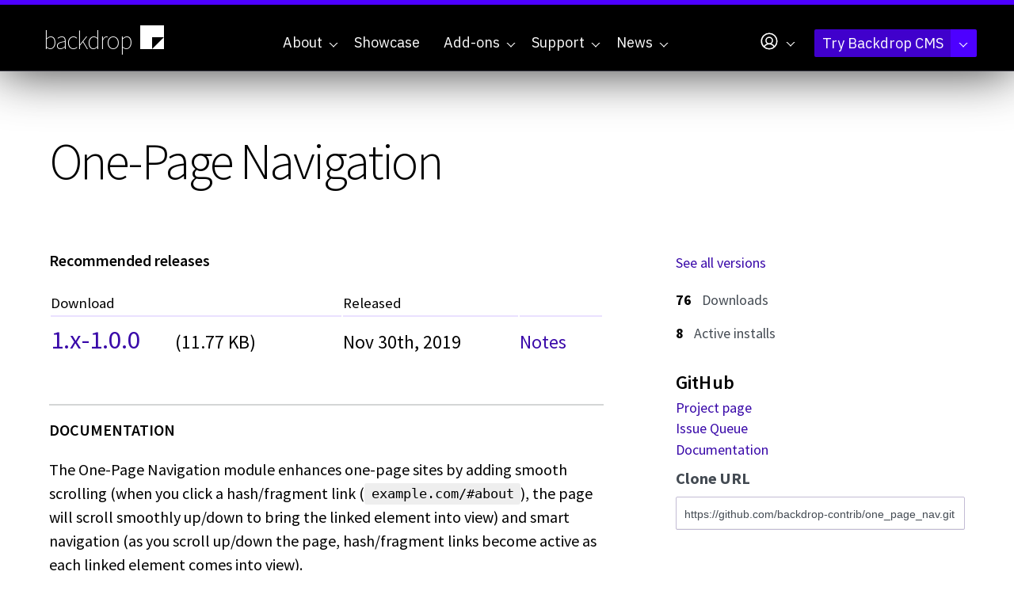

--- FILE ---
content_type: text/html; charset=utf-8
request_url: https://backdropcms.org/project/one_page_nav
body_size: 8825
content:
<!DOCTYPE html>
<html lang="en" dir="ltr">
  <head>
    <meta charset="utf-8" />
<link rel="preconnect" href="https://www.google-analytics.com" crossorigin="crossorigin" />
<link rel="shortcut icon" href="https://backdropcms.org/core/misc/favicon.ico" type="image/vnd.microsoft.icon" />
<meta name="viewport" content="width=device-width, initial-scale=1" />
<meta content="Backdrop CMS (http://backdropcms.org)" name="generator" />
<link rel="canonical" href="https://backdropcms.org/project/one_page_nav" />
    <title>One-Page Navigation | Backdrop CMS</title>
    <link rel="preconnect" href="https://fonts.googleapis.com">
    <link rel="preconnect" href="https://fonts.gstatic.com" crossorigin>
    <link rel="stylesheet" href="https://backdropcms.org/files/css/css_X6zzF1Doi3-4xL7pl0sv61SSD5bIKKmx6RMVve62XjQ.css" media="all" />
<link rel="stylesheet" href="https://backdropcms.org/files/css/css_xaJU72jAuGdwaW-AT8DAVp4DqDeKRUXAJArM-ju9zyk.css" media="all" />
<link rel="stylesheet" href="https://backdropcms.org/files/css/css_ESTPxUsjWO9t_6dUINyzuiIU5NT_KX-P12ieULWPGSg.css" media="all" />
<link rel="stylesheet" href="https://backdropcms.org/files/css/css_SFkiZbTGJhFFPxCQREHWs-ZtMXYBYTKbpVuincdDlJ8.css" media="all" />
<link rel="stylesheet" href="https://fonts.googleapis.com/css?family=Source+Sans+Pro:200,300,400,600,700" media="all" />
<link rel="stylesheet" integrity="sha256-XoaMnoYC5TH6/+ihMEnospgm0J1PM/nioxbOUdnM8HY=" crossorigin="anonymous" href="https://cdn.jsdelivr.net/npm/fork-awesome@1.2.0/css/fork-awesome.min.css" media="all" />
<link rel="stylesheet" href="https://fonts.googleapis.com/css2?family=IBM+Plex+Mono:ital,wght@0,100;0,200;0,300;0,400;0,500;0,600;0,700;1,100;1,200;1,300;1,400;1,500;1,600;1,700&amp;family=IBM+Plex+Sans:ital,wght@0,100..700;1,100..700&amp;display=swap" media="all" />
<link rel="stylesheet" href="https://backdropcms.org/files/css/css_BUte6G2M0jTpKDs0RkyF4GDiQ_G1gEiYRkpnOW65cDU.css" media="all" />
<link rel="stylesheet" href="https://backdropcms.org/files/css/css_9EXURLQrPHB6o1hXkA3iArS535I0Gd4bUVKoD2H8MJQ.css" media="screen" />
<link rel="stylesheet" href="https://backdropcms.org/files/css/css_XiR7G_POCsnr8YgLCoNKdrajweR66gXAXBGjZJf035k.css" media="screen" />
    <script>window.Backdrop = {settings: {"basePath":"\/","pathPrefix":"","drupalCompatibility":true,"ajaxPageState":{"theme":"backdropcms","theme_token":"I0k5qBjWYZXKAMj1PDN1qx_gu4KYRhv5XIiddMqaxdI","css":{"core\/misc\/normalize.css":1,"core\/modules\/system\/css\/system.css":1,"core\/modules\/system\/css\/system.theme.css":1,"core\/modules\/system\/css\/messages.theme.css":1,"core\/modules\/layout\/css\/grid-flexbox.css":1,"modules\/contrib\/akismet\/akismet.css":1,"modules\/contrib\/codefilter\/codefilter.css":1,"core\/modules\/date\/css\/date.css":1,"core\/modules\/field\/css\/field.css":1,"core\/modules\/search\/search.theme.css":1,"core\/modules\/user\/css\/user.css":1,"modules\/contrib\/youtube\/css\/youtube.css":1,"core\/modules\/views\/css\/views.css":1,"modules\/civicrm\/backdrop\/civicrm_backdrop.css":1,"core\/layouts\/moscone_flipped\/moscone-flipped.css":1,"themes\/backdropcms\/css\/node-project.css":1,"core\/modules\/system\/css\/menu-dropdown.theme.css":1,"core\/modules\/system\/css\/menu-toggle.theme.css":1,"modules\/contrib\/on_the_web\/css\/on_the_web.css":1,"modules\/civicrm\/css\/crm-i.css":1,"modules\/civicrm\/css\/civicrm.css":1,"https:\/\/fonts.googleapis.com\/css?family=Source+Sans+Pro:200,300,400,600,700":1,"https:\/\/cdn.jsdelivr.net\/npm\/fork-awesome@1.2.0\/css\/fork-awesome.min.css":1,"https:\/\/fonts.googleapis.com\/css2?family=IBM+Plex+Mono:ital,wght@0,100;0,200;0,300;0,400;0,500;0,600;0,700;1,100;1,200;1,300;1,400;1,500;1,600;1,700\u0026family=IBM+Plex+Sans:ital,wght@0,100..700;1,100..700\u0026display=swap":1,"themes\/borg\/css\/system.theme.css":1,"themes\/borg\/css\/base.css":1,"themes\/borg\/css\/layout.css":1,"themes\/backdropcms\/css\/layout-pages.css":1,"themes\/borg\/css\/components.css":1,"themes\/borg\/css\/menu-dropdown.theme.css":1,"themes\/borg\/css\/menu-toggle.theme.css":1,"themes\/backdropcms\/css\/components-nodes.css":1,"themes\/borg\/css\/components-styles.css":1,"themes\/borg\/css\/components-menus.css":1,"themes\/backdropcms\/css\/components-views.css":1,"themes\/backdropcms\/css\/components-blocks.css":1,"themes\/backdropcms\/css\/borg-civicrm.css":1,"themes\/backdropcms\/css\/borg-components.css":1,"themes\/backdropcms\/css\/components-demos.css":1,"core\/misc\/smartmenus\/css\/sm-core-css.css":1},"js":{"core\/misc\/jquery.1.12.js":1,"core\/misc\/jquery-extend-3.4.0.js":1,"core\/misc\/jquery-html-prefilter-3.5.0.js":1,"core\/misc\/jquery.once.js":1,"core\/misc\/backdrop.js":1,"core\/misc\/icons.js":1,"modules\/contrib\/luxon\/library\/luxon.min.js":1,"core\/modules\/layout\/js\/grid-fallback.js":1,"core\/misc\/smartmenus\/jquery.smartmenus.js":1,"core\/misc\/smartmenus\/addons\/keyboard\/jquery.smartmenus.keyboard.js":1,"core\/misc\/form.js":1,"modules\/contrib\/codefilter\/codefilter.js":1,"modules\/contrib\/utz_tokens\/js\/utz_tokens.js":1,"core\/modules\/system\/js\/menus.js":1,"modules\/contrib\/googleanalytics\/js\/googleanalytics.js":1,"https:\/\/www.googletagmanager.com\/gtag\/js?id=UA-71507227-1":1,"0":1,"themes\/borg\/js\/borg.js":1}},"utz_tokens":{"timezone_detection":"2"},"urlIsAjaxTrusted":{"\/project\/one_page_nav":true},"googleanalytics":{"account":["UA-71507227-1","G-QL283LMJQV"],"trackOutbound":true,"trackMailto":true,"trackDownload":true,"trackDownloadExtensions":"7z|aac|arc|arj|asf|asx|avi|bin|csv|doc|exe|flv|gif|gz|gzip|hqx|jar|jpe?g|js|mp(2|3|4|e?g)|mov(ie)?|msi|msp|pdf|phps|png|ppt|qtm?|ra(m|r)?|sea|sit|tar|tgz|torrent|txt|wav|wma|wmv|wpd|xls|xml|z|zip"},"icons":{"user-circle":"\/core\/misc\/icons\/user-circle.svg","arrow-circle-down-fill":"\/core\/misc\/icons\/arrow-circle-down-fill.svg"}}};</script>
<script src="https://backdropcms.org/files/js/js_UgJcLDHUwN6-lLnvyUSCmdciWRgQqFzMIs9u1yT7ZMc.js"></script>
<script src="https://backdropcms.org/files/js/js_EV0rlyPtm4L4P3GbPdEQyUJ4Qj1KHWpojDh1oSJ7OpU.js"></script>
<script src="https://backdropcms.org/files/js/js_sju4jZIsuy5KWxA5JN1n14uq1e3kYZbjZ_rn6Heo5TY.js"></script>
<script src="https://backdropcms.org/files/js/js_vaw4ygeSYCXb3_FRzsISWc9yJx1V3tdNbzAOKydwn9o.js"></script>
<script src="https://www.googletagmanager.com/gtag/js?id=UA-71507227-1"></script>
<script>window.dataLayer = window.dataLayer || [];function gtag(){dataLayer.push(arguments)};gtag("js", new Date());gtag("config", "UA-71507227-1", []);gtag("config", "G-QL283LMJQV", []);</script>
<script src="https://backdropcms.org/files/js/js_AVJLTvtEDUklxCmlJAWmnLmQyWJaRQQiRTzt1UgMENY.js"></script>
  </head>
  <body class="page node-type-project-module node-2623 node-2623">
    <div class="layout--moscone-flipped layout">
  <div id="skip-link">
    <a href="#main-content" class="element-invisible element-focusable">Skip to main content</a>
  </div>

      <header class="l-header" role="banner" aria-label="Site header">
      <div class="l-header-inner container container-fluid">
        <div class="row">
          <div class="block block-borg-blocks-branding col-xs-6 col-sm-4 col-md-3 col-lg-2">


  <div class="block-content">
    <a href="/" class="site-name" aria-label="Backdrop CMS home page">backdrop<svg xmlns="http://www.w3.org/2000/svg" viewBox="0 0 256 256" fill="currentColor"><path d="m32.236 32.271v191.64h95.82v-95.82h95.818v-95.82h-191.64zm191.64 95.82-95.818 95.82h95.818v-95.82z" stroke-width=".40774"/></svg>
</a>  </div>
</div>
<div class="block block-system-main-menu col-xs-6 col-sm-8 col-md-9 col-lg-10 block-menu">
  <div class="borg-header-menu menu-main">
    <input id="menu-toggle-state" class="menu-toggle-state element-invisible" type="checkbox" aria-controls="menu-toggle-state" /><label class="menu-toggle-button" for="menu-toggle-state"><span class="menu-toggle-button-icon"></span><span class="menu-toggle-button-text">Menu</span><span class="menu-toggle-assistive-text element-invisible">Toggle menu visibility</span></label><ul class="menu-dropdown menu" data-menu-style="dropdown" data-clickdown="0" data-collapse="default" data-menu-toggle-id="menu-toggle-state"><li class="first expanded has-children menu-mlid-320"><a href="/about" title="Enabling people to build highly customized websites, affordably, through collaboration and open source software.">About</a><ul><li class="first leaf menu-mlid-874"><a href="/philosophy" title="Backdrop CMS Mission, Audience, and Principles">Philosophy</a></li>
<li class="leaf menu-mlid-875"><a href="/leadership" title="Who makes decisions for the Backdrop community?">Leadership</a></li>
<li class="collapsed menu-mlid-876"><a href="/releases" title="A new minor Backdrop release will come out every 4 months.">Release Cycle</a></li>
<li class="leaf menu-mlid-879"><a href="/roadmap" title="Backdrop CMS Project History and Future">Roadmap</a></li>
<li class="collapsed menu-mlid-897"><a href="/security">Security</a></li>
<li class="leaf menu-mlid-877"><a href="/contribute" title="Ways you can Contribute to Backdrop CMS">Contribute</a></li>
<li class="leaf menu-mlid-878"><a href="/license" title="License and Copyright for Backdrop CMS">License</a></li>
<li class="last leaf menu-mlid-1325"><a href="/trademarks" title="">Trademark</a></li>
</ul></li>
<li class="leaf menu-mlid-863"><a href="/showcase" title="See websites built with Backdrop CMS. Read about why Backdrop was chosen for these projects.">Showcase</a></li>
<li class="expanded has-children menu-mlid-891"><a href="/add-ons" title="Extend what your site can do with Add-ons for Backdrop CMS">Add-ons</a><ul><li class="first leaf menu-mlid-892"><a href="/add-ons" title="Backdrop has 3 main types of add-ons: modules, themes, &amp; layouts.">Backdrop Add-ons</a></li>
<li class="leaf menu-mlid-505"><a href="/modules" title="Add new features to your Backdrop site, or improve the way your existing features currently work.">Modules</a></li>
<li class="leaf menu-mlid-506"><a href="/themes" title="Skins for your site that allow you to change the look, feel, and general appearance.">Themes</a></li>
<li class="last leaf menu-mlid-507"><a href="/layouts" title="Divide pages on your site into different columns or regions where content can be placed.">Layout templates</a></li>
</ul></li>
<li class="expanded has-children menu-mlid-631"><a href="/support" title="Get help with your Backdrop project. We&#039;ve got online resources as well as agencies &amp; contractors.">Support</a><ul><li class="first collapsed menu-mlid-870"><a href="/support" title="Get help with Backdrop CMS">Resources &amp; Support</a></li>
<li class="leaf menu-mlid-790"><a href="https://docs.backdropcms.org/documentation/user-guide" title="Documentation for website architects.">User Guide&nbsp<svg xmlns="http://www.w3.org/2000/svg" viewBox="0 0 256 256" fill="currentColor" width="1em" height="1em"><path d="M224,104a8,8,0,0,1-16,0V59.32l-66.33,66.34a8,8,0,0,1-11.32-11.32L196.68,48H152a8,8,0,0,1,0-16h64a8,8,0,0,1,8,8Zm-40,24a8,8,0,0,0-8,8v72H48V80h72a8,8,0,0,0,0-16H48A16,16,0,0,0,32,80V208a16,16,0,0,0,16,16H176a16,16,0,0,0,16-16V136A8,8,0,0,0,184,128Z"/></svg></a></li>
<li class="leaf menu-mlid-867"><a href="https://forum.backdropcms.org" title="Ask a questions or start a discussion in the new Backdrop Forum.">Backdrop Forum&nbsp<svg xmlns="http://www.w3.org/2000/svg" viewBox="0 0 256 256" fill="currentColor" width="1em" height="1em"><path d="M224,104a8,8,0,0,1-16,0V59.32l-66.33,66.34a8,8,0,0,1-11.32-11.32L196.68,48H152a8,8,0,0,1,0-16h64a8,8,0,0,1,8,8Zm-40,24a8,8,0,0,0-8,8v72H48V80h72a8,8,0,0,0,0-16H48A16,16,0,0,0,32,80V208a16,16,0,0,0,16,16H176a16,16,0,0,0,16-16V136A8,8,0,0,0,184,128Z"/></svg></a></li>
<li class="leaf menu-mlid-868"><a href="https://docs.backdropcms.org" title="Developer and API Documentation">Documentation &amp; API&nbsp<svg xmlns="http://www.w3.org/2000/svg" viewBox="0 0 256 256" fill="currentColor" width="1em" height="1em"><path d="M224,104a8,8,0,0,1-16,0V59.32l-66.33,66.34a8,8,0,0,1-11.32-11.32L196.68,48H152a8,8,0,0,1,0-16h64a8,8,0,0,1,8,8Zm-40,24a8,8,0,0,0-8,8v72H48V80h72a8,8,0,0,0,0-16H48A16,16,0,0,0,32,80V208a16,16,0,0,0,16,16H176a16,16,0,0,0,16-16V136A8,8,0,0,0,184,128Z"/></svg></a></li>
<li class="collapsed menu-mlid-873"><a href="/support/meetings">Regular Meetings</a></li>
<li class="collapsed menu-mlid-865"><a href="/support/services" title="Professional Backdrop Services">Service Providers</a></li>
<li class="last leaf menu-mlid-1256"><a href="/support/services/hosting">Hosting Providers</a></li>
</ul></li>
<li class="last expanded has-children menu-mlid-562"><a href="/news" title="News and Announcements from Backdrop CMS and the supporting community.">News</a><ul><li class="first leaf menu-mlid-871"><a href="/news" title="The Backdrop Blog: News and Announcements about Backdrop CMS">Blog</a></li>
<li class="leaf menu-mlid-866"><a href="/news/events" title="Events where you can learn more about Backdrop CMS">Events</a></li>
<li class="leaf menu-mlid-887"><a href="/news/meetings" title="Backdrop CMS Meetings">Meetings</a></li>
<li class="leaf menu-mlid-880"><a href="/news/mentions" title="Backdrop CMS mentioned elsewhere on the web">Mentions</a></li>
<li class="last leaf menu-mlid-1320"><a href="/news/press-releases">Press Releases</a></li>
</ul></li>
</ul>  </div>
  <div class="borg-header-menu menu-account">
    <ul class="sm menu-dropdown closed sm-nowrap" data-menu-style="dropdown"><li class="has-children"><a href="/user" class="has-submenu"><svg xmlns="http://www.w3.org/2000/svg" viewbox="0 0 256 256" fill="currentColor" width="26px" height="26px" aria-hidden="true" class="icon icon--user-circle"><path d="M128,24A104,104,0,1,0,232,128,104.11,104.11,0,0,0,128,24ZM74.08,197.5a64,64,0,0,1,107.84,0,87.83,87.83,0,0,1-107.84,0ZM96,120a32,32,0,1,1,32,32A32,32,0,0,1,96,120Zm97.76,66.41a79.66,79.66,0,0,0-36.06-28.75,48,48,0,1,0-59.4,0,79.66,79.66,0,0,0-36.06,28.75,88,88,0,1,1,131.52,0Z"/></svg></a><ul class="links"><li class="profile odd first"><a href="/user/login">Log In</a></li><li class="register even last"><a href="/user/register">Create an account</a></li></ul></li></ul>  </div>
  <div class="borg-header-menu menu-demo">
    <ul class="sm menu-dropdown closed sm-nowrap" data-menu-style="dropdown"><li class="has-children"><a href="https://backdropcms.org/try-backdrop" class="has-submenu">Try Backdrop CMS</a><ul class="links"><li class="demo odd first"><a href="https://backdropcms.org/demo" title="Create your own demo sandbox">Demo Backdrop CMS</a></li><li class="download even"><a href="https://github.com/backdrop/backdrop/releases/download/1.33.0/backdrop.zip" title="Download the latest version">Download version 1.33.0</a></li><li class="more odd last"><a href="https://backdropcms.org/try-backdrop" title="Discover other ways to try Backdrop CMS">More ways to try Backdrop</a></li></ul></li></ul>  </div>
</div>
        </div>
      </div>
    </header>
  
  
  <div  class="l-wrapper"> <!-- .l-wrapper !-->
    <div class="l-wrapper-inner container container-fluid">

      <div class="l-page-title">
        <a id="main-content"></a>
                          <h1 class="page-title">One-Page Navigation</h1>
                      </div>

      
      
      
      <div class="l-middle row">
        <main class="l-content col-md-8" role="main" aria-label="Main content">
          <div class="block block-system-main l-content-wrapper">


<div>
<article class="node-2623 node node-project-module view-mode-full node-project clearfix">

      
  
  <div class="content">
    <div class="view view-project-release-download-table view-id-project_release_download_table view-display-id-block view-dom-id-e460dd478e6b75064c60e3421e5a458e">
            <div class="view-header">
      <h4>Recommended releases</h4>    </div>
  
  
  
      <div class="view-content">
      <table class="views-table cols-3">
         <thead>
      <tr>
                  <th  scope="col">
            Download          </th>
                  <th class="views-field views-field-created-1"  scope="col">
            Released          </th>
                  <th  scope="col">
                      </th>
              </tr>
    </thead>
    <tbody>
          <tr class="recommended">
                  <td >
            <a href="https://github.com/backdrop-contrib/one_page_nav/releases/download/1.x-1.0.0/one_page_nav.zip">1.x-1.0.0</a> (11.77 KB)          </td>
                  <td class="views-field views-field-created-1" >
            Nov 30th, 2019          </td>
                  <td >
            <a href="https://github.com/backdrop-contrib/one_page_nav/releases/tag/1.x-1.0.0">Notes</a>          </td>
              </tr>
      </tbody>
</table>
    </div>
  
  
      <div class="attachment attachment-after">
      <div class="view view-project-release-download-table view-id-project_release_download_table view-display-id-other">
        
  
  
  
  
  
  
  
  
</div>    </div>
  
  
  
  
</div><div class="field field-name-body field-type-text-with-summary field-label-hidden"><div class="field-items"><div class="field-item even"><p><a id="user-content-one-page-navigation" class="anchor" aria-label=" One-Page Navigation" href="#one-page-navigation"></a></p>
<p dir="auto">The One-Page Navigation module enhances one-page sites by adding smooth<br />
scrolling (when you click a hash/fragment link (<code>example.com/#about</code>), the page<br />
will scroll smoothly up/down to bring the linked element into view) and smart<br />
navigation (as you scroll up/down the page, hash/fragment links become active as<br />
each linked element comes into view).</p>
<p dir="auto">You will need to create your own hash/fragment links, and link them to elements<br />
on the page. Then tell One-Page Navigation which element holds your links and<br />
it'll do the rest!</p>
<h2 class="heading-element" dir="auto">Installation</h2>
<p><a id="user-content-installation" class="anchor" aria-label=" Installation" href="#installation"></a></p>
<ul dir="auto">
<li>
<p dir="auto">Install this module using the official Backdrop CMS instructions at<br />
<a href="https://backdropcms.org/guide/modules" rel="nofollow">https://backdropcms.org/guide/modules</a>.</p>
</li>
<li>
<p dir="auto">Visit the configuration page under Administration &gt; Configuration &gt; User<br />
Interface &gt; One-Page Navigation (admin/config/user-interface/one-page-nav) and<br />
configure the settings (a blank Selector field disables the functionality).</p>
</li>
</ul>
<h2 class="heading-element" dir="auto">Issues</h2>
<p><a id="user-content-issues" class="anchor" aria-label=" Issues" href="#issues"></a></p>
<p dir="auto">Bugs and Feature requests should be reported in the Issue Queue:<br />
<a href="https://github.com/backdrop-contrib/one_page_nav/issues">https://github.com/backdrop-contrib/one_page_nav/issues</a>.</p>
<h2 class="heading-element" dir="auto">Current Maintainers</h2>
<p><a id="user-content-current-maintainers" class="anchor" aria-label=" Current Maintainers" href="#current-maintainers"></a></p>
<ul dir="auto">
<li>Seeking maintainer(s)</li>
</ul>
<h2 class="heading-element" dir="auto">Credits</h2>
<p><a id="user-content-credits" class="anchor" aria-label=" Credits" href="#credits"></a></p>
<ul dir="auto">
<li>Created for Backdrop CMS by <a href="https://github.com/BWPanda">Peter Anderson</a>.</li>
<li>Based on the <a href="https://davist11.github.io/jQuery-One-Page-Nav/" rel="nofollow">jQuery-One-Page-Nav</a> library.</li>
</ul>
<h2 class="heading-element" dir="auto">License</h2>
<p><a id="user-content-license" class="anchor" aria-label=" License" href="#license"></a></p>
<p dir="auto">This project is GPL v2 software.<br />
See the LICENSE.txt file in this directory for complete text.</p>
</div></div></div>  </div>

  
  
</article>
</div>

</div>
        </main>
        <div class="l-sidebar l-sidebar-first col-md-4">
          <div class="block block-views-project-release-download-table-block-1">


  <div class="block-content">
    <div class="view view-project-release-download-table view-id-project_release_download_table view-display-id-block_1 view-dom-id-221feabb2fce176ac2329923db26a645">
        
  
  
      <div class="view-content">
        <div class="views-row views-row-1 odd first last">
      
  <div>        <div class="all-versions"><a href="/node/2623/releases">See all versions</a></div>

  </div>  </div>
    </div>
  
  
  
  
  
  
</div>  </div>
</div>
<div class="block block-field-node-field-download-count">


  <div class="block-content">
    <div class="field field-name-field-download-count field-type-number-integer field-label-above">
      <div class="field-item even">76</div>
        <div class="field-label">Downloads</div>
  </div>
  </div>
</div>
<div class="block block-project-usage-project-usage">


  <div class="block-content">
    <div class="project-usage">  <div class="usage-total">8</div>  <div class="usage-label">Active installs</div></div>  </div>
</div>
<div class="block block-project-github-project-github">


  <div class="block-content">
    <div class="item-list"><h3>GitHub</h3><ul><li class="odd first"><a href="https://github.com/backdrop-contrib/one_page_nav">Project page</a></li><li class="even"><a href="https://github.com/backdrop-contrib/one_page_nav/issues">Issue Queue</a></li><li class="odd last"><a href="https://github.com/backdrop-contrib/one_page_nav/wiki">Documentation</a></li></ul></div><div class="github-clone"><label class="github-clone-label">Clone URL</label><input type="text" readonly="" aria-label="Clone this repository at https://github.com/backdrop-contrib/one_page_nav.git" value="https://github.com/backdrop-contrib/one_page_nav.git"></div>  </div>
</div>
        </div>
      </div><!-- /.l-middle -->

    </div><!-- /.l-wrapper-inner -->
  </div><!-- /.l-wrapper -->

  
      <footer class="l-footer"  role="footer">
      <div class="l-footer-inner container container-fluid">
        <div class="row">
          <div class="block block-system-powered-by">
  <div class="drop-lounging"></div><span>Powered by <a href="https://backdropcms.org">Backdrop CMS</a></span></div>
<div class="block block-on-the-web-social-links col-md-6">

  <h2 class="block-title">Stay connected</h2>

  <div class="block-content">
    <a href="https://github.com/backdrop/backdrop" class="on-the-web otw-icon otw-github" title="Find us on GitHub" aria-label="Find us on GitHub (opens in new window)" rel="nofollow" target="_blank"><svg xmlns="http://www.w3.org/2000/svg" viewbox="0 0 256 256" fill="currentColor" class="icon icon--github-logo-fill otw-sm otw-sm otw-square" width="32px" aria-hidden="true"><path d="M216,104v8a56.06,56.06,0,0,1-48.44,55.47A39.8,39.8,0,0,1,176,192v40a8,8,0,0,1-8,8H104a8,8,0,0,1-8-8V216H72a40,40,0,0,1-40-40A24,24,0,0,0,8,152a8,8,0,0,1,0-16,40,40,0,0,1,40,40,24,24,0,0,0,24,24H96v-8a39.8,39.8,0,0,1,8.44-24.53A56.06,56.06,0,0,1,56,112v-8a58.14,58.14,0,0,1,7.69-28.32A59.78,59.78,0,0,1,69.07,28,8,8,0,0,1,76,24a59.75,59.75,0,0,1,48,24h24a59.75,59.75,0,0,1,48-24,8,8,0,0,1,6.93,4,59.74,59.74,0,0,1,5.37,47.68A58,58,0,0,1,216,104Z"/></svg></a><a href="https://www.youtube.com/user/backdropcms" class="on-the-web otw-icon otw-youtube" title="Find us on YouTube" aria-label="Find us on YouTube (opens in new window)" rel="nofollow" target="_blank"><svg xmlns="http://www.w3.org/2000/svg" viewbox="0 0 256 256" fill="currentColor" class="icon icon--youtube-logo-fill otw-sm otw-sm otw-square" width="32px" aria-hidden="true"><path d="M234.33,69.52a24,24,0,0,0-14.49-16.4C185.56,39.88,131,40,128,40s-57.56-.12-91.84,13.12a24,24,0,0,0-14.49,16.4C19.08,79.5,16,97.74,16,128s3.08,48.5,5.67,58.48a24,24,0,0,0,14.49,16.41C69,215.56,120.4,216,127.34,216h1.32c6.94,0,58.37-.44,91.18-13.11a24,24,0,0,0,14.49-16.41c2.59-10,5.67-28.22,5.67-58.48S236.92,79.5,234.33,69.52Zm-73.74,65-40,28A8,8,0,0,1,108,156V100a8,8,0,0,1,12.59-6.55l40,28a8,8,0,0,1,0,13.1Z"/></svg></a><a href="https://www.linkedin.com/company/backdrop-cms/" class="on-the-web otw-icon otw-linkedin" title="Find us on LinkedIn" aria-label="Find us on LinkedIn (opens in new window)" rel="nofollow" target="_blank"><svg xmlns="http://www.w3.org/2000/svg" viewbox="0 0 256 256" fill="currentColor" class="icon icon--linkedin-logo-fill otw-sm otw-sm otw-square" width="32px" aria-hidden="true"><path d="M216,24H40A16,16,0,0,0,24,40V216a16,16,0,0,0,16,16H216a16,16,0,0,0,16-16V40A16,16,0,0,0,216,24ZM96,176a8,8,0,0,1-16,0V112a8,8,0,0,1,16,0ZM88,96a12,12,0,1,1,12-12A12,12,0,0,1,88,96Zm96,80a8,8,0,0,1-16,0V140a20,20,0,0,0-40,0v36a8,8,0,0,1-16,0V112a8,8,0,0,1,15.79-1.78A36,36,0,0,1,184,140Z"/></svg></a><a href="https://bsky.app/profile/backdropcms.bsky.social" class="on-the-web otw-icon otw-bluesky" title="Find us on Bluesky" aria-label="Find us on Bluesky (opens in new window)" rel="nofollow" target="_blank"><svg xmlns="http://www.w3.org/2000/svg" viewbox="0 0 256 256" fill="currentColor" class="icon icon--butterfly-fill otw-sm otw-sm otw-square" width="32px" aria-hidden="true"><path d="M128,100.17a108.42,108.42,0,0,0-8-12.64V56a8,8,0,0,1,16,0V87.53A108.42,108.42,0,0,0,128,100.17ZM232.7,50.48C229,45.7,221.84,40,209,40c-16.85,0-38.46,11.28-57.81,30.16A140.07,140.07,0,0,0,136,87.53V180a8,8,0,0,1-16,0V87.53a140.07,140.07,0,0,0-15.15-17.37C85.49,51.28,63.88,40,47,40,34.16,40,27,45.7,23.3,50.48c-6.82,8.77-12.18,24.08-.21,71.2,6.05,23.83,19.51,33,30.63,36.42A44,44,0,0,0,128,205.27a44,44,0,0,0,74.28-47.17c11.12-3.4,24.57-12.59,30.63-36.42C239.63,95.24,244.85,66.1,232.7,50.48Z"/></svg></a><a href="https://phpc.social/@backdropcms" class="on-the-web otw-icon otw-mastodon" title="Find us on Mastodon" aria-label="Find us on Mastodon (opens in new window)" rel="nofollow" target="_blank"><svg xmlns="http://www.w3.org/2000/svg" viewbox="0 0 256 256" fill="currentColor" class="icon icon--mastodon-logo-fill otw-sm otw-sm otw-square" width="32px" aria-hidden="true"><path d="M184,32H72A40,40,0,0,0,32,72V192a40,40,0,0,0,40,40h88a8,8,0,0,0,0-16H72a24,24,0,0,1-24-24v-8H184a40,40,0,0,0,40-40V72A40,40,0,0,0,184,32Zm0,104a8,8,0,0,1-16,0V104a16,16,0,0,0-32,0v32a8,8,0,0,1-16,0V104a16,16,0,0,0-32,0v32a8,8,0,0,1-16,0V104a32,32,0,0,1,56-21.13A32,32,0,0,1,184,104Z"/></svg></a><a href="https://twitter.com/backdropcms" class="on-the-web otw-icon otw-twitter" title="Find us on Twitter" aria-label="Find us on Twitter (opens in new window)" rel="nofollow" target="_blank"><svg xmlns="http://www.w3.org/2000/svg" viewbox="0 0 256 256" fill="currentColor" class="icon icon--twitter-logo-fill otw-sm otw-sm otw-square" width="32px" aria-hidden="true"><path d="M245.66,77.66l-29.9,29.9C209.72,177.58,150.67,232,80,232c-14.52,0-26.49-2.3-35.58-6.84-7.33-3.67-10.33-7.6-11.08-8.72a8,8,0,0,1,3.85-11.93c.26-.1,24.24-9.31,39.47-26.84a110.93,110.93,0,0,1-21.88-24.2c-12.4-18.41-26.28-50.39-22-98.18a8,8,0,0,1,13.65-4.92c.35.35,33.28,33.1,73.54,43.72V88a47.87,47.87,0,0,1,14.36-34.3A46.87,46.87,0,0,1,168.1,40a48.66,48.66,0,0,1,41.47,24H240a8,8,0,0,1,5.66,13.66Z"/></svg></a><a href="https://facebook.com/backdropcms" class="on-the-web otw-icon otw-facebook" title="Find us on Facebook" aria-label="Find us on Facebook (opens in new window)" rel="nofollow" target="_blank"><svg xmlns="http://www.w3.org/2000/svg" viewbox="0 0 256 256" fill="currentColor" class="icon icon--facebook-logo-fill otw-sm otw-sm otw-square" width="32px" aria-hidden="true"><path d="M232,128a104.16,104.16,0,0,1-91.55,103.26,4,4,0,0,1-4.45-4V152h24a8,8,0,0,0,8-8.53,8.17,8.17,0,0,0-8.25-7.47H136V112a16,16,0,0,1,16-16h16a8,8,0,0,0,8-8.53A8.17,8.17,0,0,0,167.73,80H152a32,32,0,0,0-32,32v24H96a8,8,0,0,0-8,8.53A8.17,8.17,0,0,0,96.27,152H120v75.28a4,4,0,0,1-4.44,4A104.15,104.15,0,0,1,24.07,124.09c2-54,45.74-97.9,99.78-100A104.12,104.12,0,0,1,232,128Z"/></svg></a><a href="https://backdropcms.org/news/rss.xml" class="on-the-web otw-icon otw-rss" title="Our RSS feed" aria-label="Our RSS feed (opens in new window)" rel="nofollow" target="_blank"><svg xmlns="http://www.w3.org/2000/svg" viewbox="0 0 256 256" fill="currentColor" class="icon icon--rss-fill otw-sm otw-sm otw-square" width="32px" aria-hidden="true"><path d="M208,32H48A16,16,0,0,0,32,48V208a16,16,0,0,0,16,16H208a16,16,0,0,0,16-16V48A16,16,0,0,0,208,32ZM76,192a12,12,0,1,1,12-12A12,12,0,0,1,76,192Zm44,0a8,8,0,0,1-8-8,40,40,0,0,0-40-40,8,8,0,0,1,0-16,56.06,56.06,0,0,1,56,56A8,8,0,0,1,120,192Zm32,0a8,8,0,0,1-8-8,72.08,72.08,0,0,0-72-72,8,8,0,0,1,0-16,88.1,88.1,0,0,1,88,88A8,8,0,0,1,152,192Zm32,0a8,8,0,0,1-8-8A104.11,104.11,0,0,0,72,80a8,8,0,0,1,0-16A120.13,120.13,0,0,1,192,184,8,8,0,0,1,184,192Z"/></svg></a>  </div>
</div>
<div class="block block-borg-signup-newsletter col-md-6">

  <h2 class="block-title">Sign up for our newsletter</h2>

  <div class="block-content">
    <form class="borg-signup-newsletter-form" action="/project/one_page_nav" method="post" id="borg-signup-newsletter-form" accept-charset="UTF-8"><div><div class="form-item form-type-email form-item-email">
  <label for="edit-email">Email address </label>
 <input type="email" id="edit-email" name="email" value="" size="60" maxlength="254" class="form-email" />
</div>
<div class="form-item form-type-checkbox form-item-confirm">
 <input type="checkbox" id="edit-confirm" name="confirm" value="1" checked="checked" class="form-checkbox required" />  <label class="option" for="edit-confirm">I agree to receive this newsletter, and understand that I can easily unsubscribe at any time by using the link in any email. <abbr class="form-required" title="This field is required.">*</abbr></label>

</div>
<input type="hidden" name="form_build_id" value="form-wIcBvUW2InUKvevzmDrL_XLcQPcQe5MvS85W6g0DsMM" />
<input type="hidden" name="form_id" value="borg_signup_newsletter_form" />
<div class="form-actions" id="edit-actions"><input class="button-primary form-submit" type="submit" id="edit-signup" name="op" value="Sign up" /></div></div></form>  </div>
</div>
<div class="block block-menu-menu-footer-menu">
  <ul class="menu-top-only menu" data-menu-style="top_only" data-clickdown="" data-collapse="default"><li class="first collapsed menu-mlid-854"><a href="/security" title="Backdrop CMS security issues">Security</a></li>
<li class="leaf menu-mlid-896"><a href="/privacy" title="Backdrop CMS Privacy Policy">Privacy</a></li>
<li class="leaf menu-mlid-1137"><a href="https://github.com/backdrop-ops/conduct/blob/main/code_of_conduct.md" title="The Code of Conduct for all Backdrop events and activities.">Code of Conduct</a></li>
<li class="leaf menu-mlid-855"><a href="/contact" title="Contact the folks at Backdrop CMS">Contact</a></li>
<li class="leaf menu-mlid-856"><a href="/press-kit" title="Backdrop CMS Presskit">Press Kit</a></li>
<li class="last leaf menu-mlid-857"><a href="/thank-you" title="Thank you to all the sponsors and supporters of Backdrop CMS">Thank You</a></li>
</ul></div>
        </div>
      </div>
    </footer>
  </div><!-- /.layout--moscone-flipped -->
          </body>
</html>
